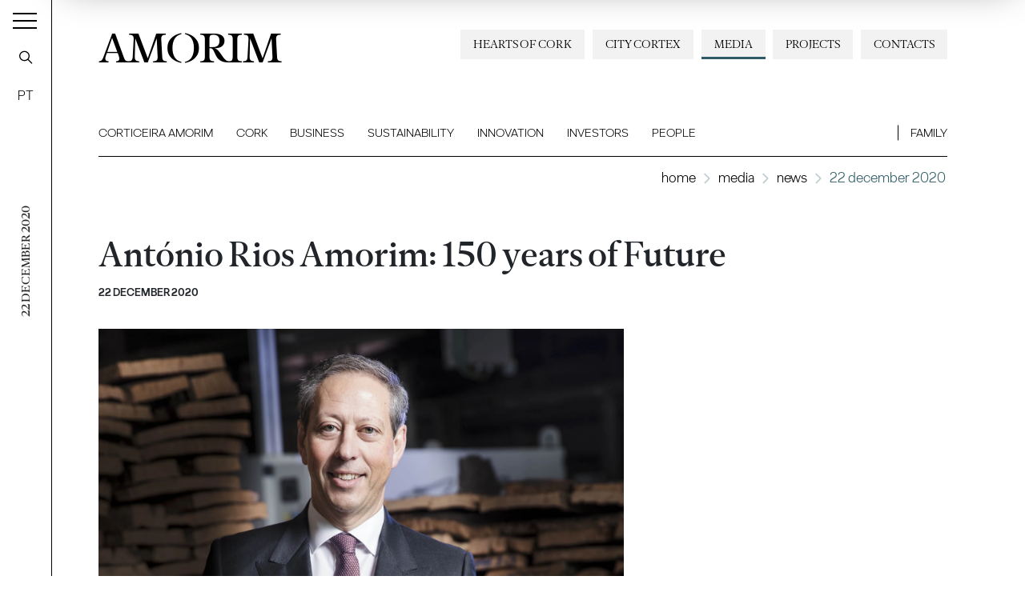

--- FILE ---
content_type: text/html; charset=utf-8
request_url: https://www.amorim.com/en/media/news/antonio-rios-amorim-150-years-of-future/2289/
body_size: 12660
content:
<!DOCTYPE html>
<html xmlns="http://www.w3.org/1999/xhtml" xmlns:og="http://opengraphprotocol.org/schema/" xmlns:fb="http://www.facebook.com/2008/fbml" version="XHTML+RDFa 1.0" xml:lang="en" isolang="en-US" lang="en">
<head>
    <meta http-equiv="Content-Type" content="text/html; charset=utf-8" lang="en-US">
<title>António Rios Amorim: 150 years of Future - News Detail - Media - News - Corticeira Amorim, world’s biggest cork processing group</title>
<meta http-equiv="title" content="António Rios Amorim: 150 years of Future - News Detail - Media - News - Corticeira Amorim, world’s biggest cork processing group">
<meta name="description" content="150 years after its foundation, Corticeira Amorim is renewing its commitment to an entrepreneurial vision that spans generations, guided by the mission of adding value to cork, within a framework of...">
<meta name="keywords" content="António Rios Amorim: 150 years of Future, News Detail, Media, News">
<meta name="copyright" content="Copyright 2021 - 2026 © Corticeira Amorim. Created by Softway">
<meta name="language" content="en">
<meta name="F_TSTP" content="1768720804">
<meta name="F_CRC" content="0c1c62d8d9e3ea9fdd4138512ea71cfe">
<meta name="viewport" content="width=device-width, initial-scale=1.0, maximum-scale=5">
<meta name="format-detection" content="telephone=no">
<meta http-equiv="X-UA-Compatible" content="IE=edge">
<meta name="theme-color" content="#ffffff">
<meta property="og:title" content="António Rios Amorim: 150 years of Future - News Detail - Media - News - Corticeira Amorim, world’s biggest cork processing group">
<meta property="og:site_name" content="Corticeira Amorim, world’s biggest cork processing group">
<meta property="og:image" content="https://www.amorim.com/xms/img/1200x630/a098a/emM9VCZxPTkwJmY9anBnJmZsdHJbXT0/L08zbS8tME0zWnJTbS9Eei9Wc3ZTLU1aL2dqN01LTVptLzR5NHkvdy1NN2puTVpNbS9odi5scHZzaEo3akpNamxNam1oM2puTTN0enRka3I.jpg">
<meta property="og:image:width" content="1200">
<meta property="og:image:height" content="630">
<meta property="og:url" content="https://www.amorim.com/en/media/news/antonio-rios-amorim-150-years-of-future/2289/">
<meta property="og:type" content="website">
<meta property="og:description" content="150 years after its foundation, Corticeira Amorim is renewing its commitment to an entrepreneurial vision that spans generations, guided by the mission of adding value to cork, within a framework of...">
<link rel="apple-touch-icon" sizes="120x120" href="/apple-touch-icon.png?v=2">
<link rel="icon" type="image/png" href="/favicon-32x32.png?v=2" sizes="32x32">
<link rel="icon" type="image/png" href="/favicon-16x16.png?v=2" sizes="16x16">
<link rel="manifest" href="/site.webmanifest?v=2">
<link rel="mask-icon" href="/safari-pinned-tab.svg?v=2" color="#0065c2">
<meta name="msapplication-TileColor" content="#0065c2">
<link rel="shortcut icon" type="image/x-icon" href="/favicon.ico?v=2">
<link rel="image_src" href="https://www.amorim.com/xms/img/1200x630/a098a/emM9VCZxPTkwJmY9anBnJmZsdHJbXT0/L08zbS8tME0zWnJTbS9Eei9Wc3ZTLU1aL2dqN01LTVptLzR5NHkvdy1NN2puTVpNbS9odi5scHZzaEo3akpNamxNam1oM2puTTN0enRka3I.jpg">
<link rel="canonical" href="https://www.amorim.com/en/media/news/antonio-rios-amorim-150-years-of-future/2289/">

<!-- styles -->
<link rel="stylesheet" href="/assets/css/app.css?id=b5768820f921436ff507"/>

<!-- Fonts -->

<!-- Google Tag Manager Head -->
<!-- Google Tag Manager -->
<script>(function(w,d,s,l,i){w[l]=w[l]||[];w[l].push({'gtm.start':
            new Date().getTime(),event:'gtm.js'});var f=d.getElementsByTagName(s)[0],
        j=d.createElement(s),dl=l!='dataLayer'?'&l='+l:'';j.async=true;j.src=
        'https://www.googletagmanager.com/gtm.js?id='+i+dl;f.parentNode.insertBefore(j,f);
    })(window,document,'script','dataLayer','GTM-M9MW9K5');</script>
<!-- End Google Tag Manager -->

<meta name="google-site-verification" content="FJdyn8mI8-w9bbZOMykvLZbTnrxkz2xCZzYS9OQyotM" /></head>

<body class="position-relative navbar-dark gallery-new">

<!-- Google Tag Manager (noscript) -->
<noscript><iframe src="https://www.googletagmanager.com/ns.html?id=GTM-M9MW9K5"
                  height="0" width="0" style="display:none;visibility:hidden"></iframe></noscript>
<!-- End Google Tag Manager (noscript) -->


<div id="fw-main" class="">

    
    <div class="content-container">
                <div class="hamburger-curtain" data-hamburger-menu-curtain></div>
<div class="hamburger-menu hamburger-nav" data-hamburger-menu>

    <div class="logo-container">
        <div class="row h-100 align-items-center">
            <div class="col">
                <div class="brand-container">
                    <a href="/en/" class="navbar-brand">Amorim</a>
                </div>
            </div>
            <div class="col-auto ml-auto">
                <div class="search-container">
                    <a href="javascript:void(0);" class="btn-open-search" data-search ><i class="icon icon-search"></i></a>
                </div>
            </div>
        </div>
    </div>

    <nav class="hamburger-navigation">
        <!--BEGIN GLOBAL HAMBURGER MENU NAVIGATION-->
        <ul>
            <li class="ham-item ">
                <a class="ham-link " href="javascript:void(0);"><span>Corticeira Amorim</span><i class="icon icon-angle-right"></i></a>
                <div class="nav-wrapper">
                    <div class="nav-header">
                        <a href="javascript:void(0);" class="nav-back d-block d-xl-none">
                            <i class="icon icon-angle-left d-block d-xl-none"></i><h3 class="font-weight-bold mb-0 nav-header-title">Corticeira Amorim</h3>
                        </a>
                        <h3 class="font-weight-bold mb-0 nav-header-title d-none d-xl-block" style="padding-left: 4rem">Corticeira Amorim</h3>
                    </div>
                    <div class="items">
                        <ul>
                            <li><a  href="/en/corticeira-amorim/overview/"><span>Overview</span></a></li>
                            <li><a  href="/en/corticeira-amorim/chairmans-message/"><span>Chairman's Message</span></a></li>
                            <li><a  href="/en/corticeira-amorim/about-us/"><span>About Us</span></a></li>
                            <li><a  href="/en/corticeira-amorim/challenges/"><span>Challenges</span></a></li>
                            <li><a  href="/en/corticeira-amorim/mission-vision-and-values/"><span>Mission, Vision and Values</span></a></li>
                            <li><a  href="/en/corticeira-amorim/worldwide-presence/"><span>Worldwide Presence</span></a></li>
                            <li><a  href="/en/corticeira-amorim/corporate-milestones/"><span>Corporate Milestones</span></a></li>
                            <li><a  href="/en/corticeira-amorim/americo-amorim/"><span>Américo Amorim</span></a></li>
                            <li><a  href="/en/corticeira-amorim/150-years/"><span>150 Years</span></a></li>
                        </ul>
                    </div>
                </div>
            </li>

            <li class="ham-item ">
                <a class="ham-link " href="javascript:void(0);"><span>Cork</span><i class="icon icon-angle-right"></i></a>
                <div class="nav-wrapper">
                    <div class="nav-header">
                        <a href="javascript:void(0);" class="nav-back d-block d-xl-none">
                            <i class="icon icon-angle-left d-block d-xl-none"></i><h3 class="font-weight-bold mb-0 nav-header-title">Cork</h3>
                        </a>
                        <h3 class="font-weight-bold mb-0 nav-header-title d-none d-xl-block" style="padding-left: 4rem">Cork</h3>
                    </div>
                    <div class="items">
                        <ul>
                            <li><a  href="/en/cork/overview/"><span>Overview</span></a></li>
                            <li><a  href="/en/cork/what-is-it/"><span>What is it</span></a></li>
                            <li><a  href="/en/cork/key-characteristics/"><span>Key Characteristics</span></a></li>
                            <li><a  href="/en/cork/history/"><span>History</span></a></li>
                            <li><a  href="/en/cork/cork-oak-forest/"><span>Cork Oak Forest</span></a></li>
                            <li><a  href="/en/cork/applications/"><span>Applications</span></a></li>
                            <li><a  href="/en/cork/timeline/"><span>Timeline</span></a></li>
                            <li><a  href="/en/cork/curiosities/"><span>Curiosities</span></a></li>
                        </ul>
                    </div>
                </div>
            </li>

            <li class="ham-item ">
                <a class="ham-link  " href="javascript:void(0);"><span>Business</span><i class="icon icon-angle-right"></i></a>
                <div class="nav-wrapper">
                    <div class="nav-header">
                        <a href="javascript:void(0);" class="nav-back d-block d-xl-none">
                            <i class="icon icon-angle-left d-block d-xl-none"></i><h3 class="font-weight-bold mb-0 nav-header-title">Business</h3>
                        </a>
                        <h3 class="font-weight-bold mb-0 nav-header-title d-none d-xl-block" style="padding-left: 4rem">Business</h3>
                    </div>
                    <div class="items">
                        <ul>
                            <li><a  href="/en/business/overview/"><span>Overview</a></span></li>
                            <li class="ham-subitem has-children ">
                                <a href="javascript:void(0);" class="ham-sublink "><span>Business Units</span><i class="icon icon-angle-right"></i></a>
                                <div class="nav-wrapper">
                                    <div class="nav-header">
                                        <a href="javascript:void(0);" class="nav-subback">
                                            <i class="icon icon-angle-left d-block d-xl-none"></i><h3 class="font-weight-bold mb-0 nav-header-title">Business Units</h3>
                                        </a>
                                    </div>
                                    <div class="items">
                                        <ul>
											<li><a href="/en/business/business-units/amorim-florestal/746/" ><span>Amorim Florestal</span></a></li><li><a href="/en/business/business-units/amorim-cork/35/" ><span>Amorim Cork</span></a></li><li><a href="/en/business/business-units/amorim-cork-solutions/5180/" ><span>Amorim Cork Solutions</span></a></li>                                        </ul>
                                    </div>
                                </div>
                            </li>
                            <li class="ham-subitem has-children ">
                                <a href="javascript:void(0);" class="ham-sublink "><span>Cork Applications</span><i class="icon icon-angle-right"></i></a>
                                <div class="nav-wrapper">
                                    <div class="nav-header">
                                        <a href="javascript:void(0);" class="nav-subback">
                                            <i class="icon icon-angle-left d-block d-xl-none"></i><h3 class="font-weight-bold mb-0 nav-header-title">Cork Applications</h3>
                                        </a>
                                    </div>
                                    <div class="items">
                                        <ul>
											<li><a href="/en/business/cork-aplications/still-and-sparkling-wines-and-spirits/36/" ><span>Still and Sparkling Wines and Spirits</span></a></li><li><a href="/en/business/cork-aplications/architecture-and-design/38/" ><span>Architecture and Design</span></a></li><li><a href="/en/business/cork-aplications/construction-and-infrastructure/37/" ><span>Construction and Infrastructure</span></a></li><li><a href="/en/business/cork-aplications/mobility/40/" ><span>Mobility</span></a></li><li><a href="/en/business/cork-aplications/energy/4205/" ><span>Energy</span></a></li><li><a href="/en/business/cork-aplications/aerospace/39/" ><span>Aerospace</span></a></li><li><a href="/en/business/cork-aplications/sports/41/" ><span>Sports</span></a></li><li><a href="/en/business/cork-aplications/other/42/" ><span>Other</span></a></li>                                        </ul>
                                    </div>
                                </div>
                            </li>
                            <li><a  href="/en/business/city-cortex/"><span>City Cortex</a></span></li>
                        </ul>
                    </div>
                </div>
            </li>

            <li class="ham-item ">
                <a class="ham-link  " href="javascript:void(0);"><span>Sustainability</span><i class="icon icon-angle-right"></i></a>
                <div class="nav-wrapper">
                    <div class="nav-header">
                        <a href="javascript:void(0);" class="nav-back d-block d-xl-none">
                            <i class="icon icon-angle-left d-block d-xl-none"></i><h3 class="font-weight-bold mb-0 nav-header-title">Sustainability</h3>
                        </a>
                        <h3 class="font-weight-bold mb-0 nav-header-title d-none d-xl-block" style="padding-left: 4rem">Sustainability</h3>
                    </div>
                    <div class="items">
                        <ul>
                            <li><a  href="/en/sustainability/overview/"><span>Overview</span></a></li>
                            <li><a  href="/en/sustainability/hearts-of-cork/"><span>Hearts of Cork</span></a></li>
                            <li class="ham-subitem has-children ">
                                <a href="javascript:void(0);" class="ham-sublink "><span>Environmental</span><i class="icon icon-angle-right"></i></a>
                                <div class="nav-wrapper">
                                    <div class="nav-header">
                                        <a href="javascript:void(0);" class="nav-subback">
                                            <i class="icon icon-angle-left d-block d-xl-none"></i><h3 class="font-weight-bold mb-0 nav-header-title">Environmental</h3>
                                        </a>
                                    </div>
                                    <div class="items">
                                        <ul>
											<li><a href="/en/sustainability/environmental/" ><span>Environmental</span></a></li><li><a href="/en/sustainability/environmental/biodiversity-and-ecosystems/4302/" ><span>Biodiversity and ecosystems</span></a></li><li><a href="/en/sustainability/environmental/climate-change/4334/" ><span>Climate change</span></a></li><li><a href="/en/sustainability/environmental/circular-economy/4335/" ><span>Circular Economy</span></a></li><li><a href="/en/sustainability/environmental/customers-and-end-consumers/4336/" ><span>Customers and end-consumers</span></a></li><li><a href="/en/sustainability/environmental/recycling/4301/" ><span>Recycling</span></a></li><li><a href="/en/sustainability/environmental/recycle-stoppers/" ><span>Recycle Stoppers</span></a></li>                                        </ul>
                                    </div>
                                </div>
                            </li>
                            <li class="ham-subitem has-children ">
                                <a href="javascript:void(0);" class="ham-sublink "><span>Social</span><i class="icon icon-angle-right"></i></a>
                                <div class="nav-wrapper">
                                    <div class="nav-header">
                                        <a href="javascript:void(0);" class="nav-subback">
                                            <i class="icon icon-angle-left d-block d-xl-none"></i><h3 class="font-weight-bold mb-0 nav-header-title">Social</h3>
                                        </a>
                                    </div>
                                    <div class="items">
                                        <ul>
											<li><a href="/en/sustainability/social/" ><span>Social</span></a></li><li><a href="/en/sustainability/social/workers/4309/" ><span>Workers</span></a></li><li><a href="/en/sustainability/social/community-society/4308/" ><span>Community / Society</span></a></li>                                        </ul>
                                    </div>
                                </div>
                            </li>
                            <li class="ham-subitem has-children ">
                                <a href="javascript:void(0);" class="ham-sublink "><span>Governance</span><i class="icon icon-angle-right"></i></a>
                                <div class="nav-wrapper">
                                    <div class="nav-header">
                                        <a href="javascript:void(0);" class="nav-subback">
                                            <i class="icon icon-angle-left d-block d-xl-none"></i><h3 class="font-weight-bold mb-0 nav-header-title">Governance</h3>
                                        </a>
                                    </div>
                                    <div class="items">
                                        <ul>
											<li><a href="/en/sustainability/governance/" ><span>Overview</span></a></li><li><a href="/en/sustainability/governance/strategy-and-management/" ><span>Strategy and Management</span></a></li><li><a href="/en/sustainability/governance/voluntary-commitments/" ><span>Voluntary Commitments</span></a></li><li><a href="/en/sustainability/governance/policies-and-management-systems/" ><span>Policies and Management Systems</span></a></li><li><a href="/en/sustainability/governance/stakeholders/" ><span>Stakeholders</span></a></li><li><a href="/en/sustainability/governance/value-chain/" ><span>Value Chain</span></a></li><li><a href="/en/sustainability/whistleblowing-channel/" ><span>Whistleblowing Channel</span></a></li>                                        </ul>
                                    </div>
                                </div>
                            </li>
                            <li><a  href="/en/sustainability/studies/"><span>Studies</span></a></li>
                            <li><a  href="/en/sustainability/reports/"><span>Reports</span></a></li>
                            <li><a  href="/en/sustainability/publications/"><span>Publications</span></a></li>
                        </ul>
                    </div>
                </div>
            </li>

            <li class="ham-item ">
                <a class="ham-link " href="javascript:void(0);"><span>Innovation</span><i class="icon icon-angle-right"></i></a>
                <div class="nav-wrapper">
                    <div class="nav-header">
                        <a href="javascript:void(0);" class="nav-back d-block d-xl-none">
                            <i class="icon icon-angle-left d-block d-xl-none"></i><h3 class="font-weight-bold mb-0 nav-header-title">Innovation</h3>
                        </a>
                        <h3 class="font-weight-bold mb-0 nav-header-title d-none d-xl-block" style="padding-left: 4rem">Innovation</h3>
                    </div>
                    <div class="items">
                        <ul>
                            <li><a  href="/en/innovation/overview/"><span>Overview</span></a></li>
                            <li class="ham-subitem has-children ">
                                <a href="javascript:void(0);" class="ham-sublink "><span>R&D and Inovation</span><i class="icon icon-angle-right"></i></a>
                                <div class="nav-wrapper">
                                    <div class="nav-header">
                                        <a href="javascript:void(0);" class="nav-subback">
                                            <i class="icon icon-angle-left d-block d-xl-none"></i><h3 class="font-weight-bold mb-0 nav-header-title">R&D and Inovation</h3>
                                        </a>
                                    </div>
                                    <div class="items">
                                        <ul>
											<li><a href="/en/innovation/rd-and-inovation/" ><span>Overview</span></a></li><li><a href="/en/innovation/rd-and-inovation/innovation-in-the-florest/4084/" ><span>Innovation in the Florest</span></a></li><li><a href="/en/innovation/rd-and-inovation/innovating-cork-stoppers/4199/" ><span>Innovating Cork Stoppers</span></a></li><li><a href="/en/innovation/rd-and-inovation/innovation-in-coatings/4200/" ><span>Innovation in coatings</span></a></li><li><a href="/en/innovation/rd-and-inovation/innovation-on-cork-composite-solutions/4201/" ><span>Innovation on Cork Composite Solutions</span></a></li><li><a href="/en/innovation/rd-and-inovation/innovating-cork-insulation/4202/" ><span>Innovating Cork Insulation</span></a></li>                                        </ul>
                                    </div>
                                </div>
                            </li>
                            <li><a  href="/en/innovation/amorim-cork-ventures/"><span>Amorim Cork Ventures</span></a></li>
                        </ul>
                    </div>
                </div>
            </li>

            <li class="ham-item " >
                <a class="ham-link " href="javascript:void(0);"><span>Investors</span><i class="icon icon-angle-right"></i></a>
                <div class="nav-wrapper">
                    <div class="nav-header">
                        <a href="javascript:void(0);" class="nav-back d-block d-xl-none">
                            <i class="icon icon-angle-left d-block d-xl-none"></i><h3 class="font-weight-bold mb-0 nav-header-title">Investors</h3>
                        </a>
                        <h3 class="font-weight-bold mb-0 nav-header-title d-none d-xl-block" style="padding-left: 4rem">Investors</h3>
                    </div>
                    <div class="items">
                        <ul>
                            <li><a  href="/en/investors/overview/"><span>Overview</span></a></li>
                            <li><a  href="/en/investors/factsheet/"><span>Factsheet</span></a></li>
                            <li class="ham-subitem has-children ">
                                <a href="javascript:void(0);" class="ham-sublink "><span>Corticeira Amorim Share</span><i class="icon icon-angle-right"></i></a>
                                <div class="nav-wrapper">
                                    <div class="nav-header">
                                        <a href="javascript:void(0);" class="nav-subback">
                                            <i class="icon icon-angle-left d-block d-xl-none"></i><h3 class="font-weight-bold mb-0 nav-header-title">Corticeira Amorim Share</h3>
                                        </a>
                                    </div>
                                    <div class="items">
                                        <ul>
											<li><a href="/en/investors/corticeira-amorim-share/market-performance/" ><span>Market Performance</span></a></li><li><a href="/en/investors/corticeira-amorim-share/shareholder-stucture/" ><span>Shareholder Stucture</span></a></li><li><a href="/en/investors/corticeira-amorim-share/dividends/" ><span>Dividends</span></a></li>                                        </ul>
                                    </div>
                                </div>
                            </li>
                            <li class="ham-subitem has-children ">
                                <a href="javascript:void(0);" class="ham-sublink "><span>Corporate Governance</span><i class="icon icon-angle-right"></i></a>
                                <div class="nav-wrapper">
                                    <div class="nav-header">
                                        <a href="javascript:void(0);" class="nav-subback">
                                            <i class="icon icon-angle-left d-block d-xl-none"></i><h3 class="font-weight-bold mb-0 nav-header-title">Corporate Governance</h3>
                                        </a>
                                    </div>
                                    <div class="items">
                                        <ul>
											<li><a href="/en/investors/corporate-governance/governance-model/" ><span>Governance Model</span></a></li><li><a href="/en/investors/corporate-governance/board-members/" ><span>Board Members</span></a></li><li><a href="/en/investors/corporate-governance/corporate-regulation-and-policies/" ><span>Corporate Regulation and Policies</span></a></li><li><a href="/en/investors/corporate-governance/ethics-and-compliance/" ><span>Ethics & Compliance</span></a></li><li><a href="/en/investors/corporate-governance/sustainability/" ><span>Sustainability</span></a></li><li><a href="/en/investors/corporate-governance/corporate-governance-report/" ><span>Corporate Governance Report</span></a></li>                                        </ul>
                                    </div>
                                </div>
                            </li>
                            <li><a  href="/en/investors/general-meeting/"><span>General Meeting</span></a></li>
                            <li class="ham-subitem has-children ">
                                <a href="javascript:void(0);" class="ham-sublink "><span>Financial Information</span><i class="icon icon-angle-right"></i></a>
                                <div class="nav-wrapper">
                                    <div class="nav-header">
                                        <a href="javascript:void(0);" class="nav-subback">
                                            <i class="icon icon-angle-left d-block d-xl-none"></i><h3 class="font-weight-bold mb-0 nav-header-title">Financial Information</h3>
                                        </a>
                                    </div>
                                    <div class="items">
                                        <ul>
                                            <li class="" ><a href="/en/investors/financial-information/annual-report/">Annual Report</a></li>
                                            <li class="" ><a href="/en/investors/financial-information/other-financial-reports/">Other Financial Reports</a></li>
                                        </ul>
                                    </div>
                                </div>
                            </li>
                            <li><a  href="/en/investors/market-information/"><span>Market Information</span></a></li>
                            <li><a   href="/en/investors/financial-calendar/"><span>Financial Calendar</span></a></li>
                            <li><a  href="/en/investors/investor-kit/"><span>Investor Kit</span></a></li>
                            <li><a  href="/en/investors/investor-relations/"><span>Investor Relations<span></a></li>
                        </ul>
                    </div>
                </div>
            </li>

            <li class="ham-item ">
                <a class="ham-link " href="javascript:void(0);"><span>People</span><i class="icon icon-angle-right"></i></a>
                <div class="nav-wrapper">
                    <div class="nav-header">
                        <a href="javascript:void(0);" class="nav-back d-block d-xl-none">
                            <i class="icon icon-angle-left d-block d-xl-none"></i><h3 class="font-weight-bold mb-0 nav-header-title">People</h3>
                        </a>
                        <h3 class="font-weight-bold mb-0 nav-header-title d-none d-xl-block" style="padding-left: 4rem">People</h3>
                    </div>
                    <div class="items">
                        <ul>
                            <li><a  href="/en/people/overview/"><span>Overview</span></a></li>
                            <li><a  href="/en/people/about-us/"><span>About Us</span></a></li>
                            <li><a  href="/en/people/where-we-operate/"><span>Where We Operate</span></a></li>
                            <li><a  href="/en/people/our-team/"><span>Our Team</span></a></li>
                            <li><a  href="/en/people/opportunities/"><span>Opportunities</span></a></li>
                            <li><a  href="/en/people/apply-here/"><span>Apply here</span></a></li>
                        </ul>
                    </div>
                </div>
            </li>

            <li class="ham-item ">
                <a class="ham-link " href="javascript:void(0);"><span>Family</span><i class="icon icon-angle-right"></i></a>
                <div class="nav-wrapper">
                    <div class="nav-header">
                        <a href="javascript:void(0);" class="nav-back d-block d-xl-none">
                            <i class="icon icon-angle-left d-block d-xl-none"></i><h3 class="font-weight-bold mb-0 nav-header-title">Family</h3>
                        </a>
                        <h3 class="font-weight-bold mb-0 nav-header-title d-none d-xl-block" style="padding-left: 4rem">Family</h3>
                    </div>
                    <div class="items">
                        <ul>
                            <li><a  href="/en/family/amorim-group/"><span>Amorim Group</span></a></li>
                            <li><a  href="/en/family/corporate-milestones/"><span>Corporate Milestones</span></a></li>
                            <li><a  href="/en/family/wine/"><span>Wine</span></a></li>
                            <li><a  href="/en/family/em-memoria-de-americo-amorim/"><span>In memoriam of Américo Amorim</span></a></li>
                        </ul>
                    </div>
                </div>
            </li>

            <li class="ham-item ">
                <a class=" " href="/en/projects/"><span>Projects</span></a>
            </li>

            <li class="ham-item active">
                <a class="ham-link selected" href="javascript:void(0);"><span>Media</span><i class="icon icon-angle-right"></i></a>
                <div class="nav-wrapper">
                    <div class="nav-header">
                        <a href="javascript:void(0);" class="nav-back d-block d-xl-none">
                            <i class="icon icon-angle-left d-block d-xl-none"></i><h3 class="font-weight-bold mb-0 nav-header-title">Media</h3>
                        </a>
                        <h3 class="font-weight-bold mb-0 nav-header-title d-none d-xl-block" style="padding-left: 4rem">Media</h3>
                    </div>
                    <div class="items">
                        <ul>
                            <li><a  href="/en/media/overview/"><span>Overview</span></a></li>
                            <li><a class="active selected" href="/en/media/news/"><span>News</span></a></li>
                            <li><a  href="/en/media/amorim-news-magazine/"><span>Amorim News</span></a></li>
                            <li><a  href="/en/media/library/"><span>Library</span></a></li>
                            <li><a  href="/en/media/photo-gallery/"><span>Photo Gallery</span></a></li>
                            <li><a  href="/en/media/videos/"><span>Videos</span></a></li>
                        </ul>
                    </div>
                </div>
            </li>

            <li class="ham-item ">
                <a class=" " href="/en/contacts/"><span>Contacts</span></a>
            </li>
            <li class="ham-item ">
                <a class=" " href=""><span></span></a>
            </li>
            <li class="ham-item ">
                <a class=" " href=""><span></span></a>
            </li>
        </ul>
    </nav>
</div>
<div class="search-box" data-search-box>
    <div class="search-box-container">
        <form action="/en/search-results/">
            <div class="input-group">
                <input class="form-control form-control-lg" name="f_kw" data-input type="text" placeholder="Procurar...">
                <div class="input-group-append close" data-close>
                    <button type="button" class="btn-close btn-close-search"><i class="icon icon-times"></i></button>
                </div>
                <div class="input-group-append">
                    <button type="submit" class="btn-search"><i class="icon icon-search"></i></button>
                </div>
            </div>
        </form>
    </div>
</div>

<div class="toggle-container">
    <button class="navbar-toggler collapsed" data-control="menu-hamburger" data-toggler>
        <span></span>
        <span></span>
        <span></span>
    </button>
</div>

<nav class="navbar-left" data-control="navbar-left">
    <div class="navbar-left-container">
        <div class="page-vertical-title" data-vertical-title>
							22 December 2020			        </div>
        <a href="javascript:void(0);" class="navbar-search btn-open-search" data-search-nav-left data-search><i class="icon icon-search"></i></a>

		            <a href="/pt/media/noticias/antonio-rios-amorim-150-anos-de-futuro/2289/" class="navbar-lang" data-lang>PT</a>
		    </div>
</nav>

<header data-control="menu-top">
    <div class="navbar-top-bg"></div>
    <div class="header-line"></div>
    <nav class="navbar">

        <div class="flex-column w-100">

            <a class="navbar-brand" href="/en/">AMORIM</a>

            <ul class="navbar-nav secondary-navbar d-none d-lg-flex ml-auto">
                <li class="nav-item "><a class="nav-link" href="/en/contacts/">Contacts</a></li>
                <li class="nav-item "><a class="nav-link" href="/en/projects/">Projects</a></li>
                <li class="nav-item dropdown active" data-control="dropdown-hover">
                    <a class="nav-link" href="/en/media/" id="dropdownMedia">Media</a>
                    <div class="dropdown-menu" aria-labelledby="dropdownMedia">
                        <a href="/en/media/overview/" class="dropdown-item "><span>Overview</span></a>
                        <a href="/en/media/news/" class="dropdown-item active"><span>News</span></a>
                        <a href="/en/media/videos/" class="dropdown-item "><span>Videos</span></a>
                        <a href="/en/media/photo-gallery/" class="dropdown-item "><span>Photo Gallery</span></a>
                        <a href="/en/media/amorim-news-magazine/" class="dropdown-item "><span>Amorim News</span></a>
                        <a href="/en/media/library/" class="dropdown-item "><span>Library</span></a>
                    </div>
                </li>
                <li class="nav-item "><a class="nav-link" href="/en/business/city-cortex/" style="white-space: nowrap">City Cortex</a></li>
                <li class="nav-item "><a class="nav-link" href="/en/sustainability/hearts-of-cork/" style="white-space: nowrap">Hearts of Cork</a></li>
            </ul>

            <ul class="navbar-nav main-navbar">
                <li class="nav-item  dropdown dropdown-mainmenu position-static">
                    <a class="nav-link" href="/en/corticeira-amorim/">Corticeira Amorim</a>
                    <ul class="dropdown-menu">
                        <li class="dropdown-item">
                            <div class="container-fluid">
                                <div class="row no-gutters">
                                    <div class="col-auto">
                                        <div class="dropdown-block no-border">
                                            <ul class="dropdown-submenu mr-4">
                                                <li><a  href="/en/corticeira-amorim/overview/">Overview</a></li>
                                                <li><a  href="/en/corticeira-amorim/chairmans-message/">Chairman's Message</a></li>
                                                <li><a  href="/en/corticeira-amorim/about-us/">About Us</a></li>
                                                <li><a  href="/en/corticeira-amorim/challenges/">Challenges</a></li>
                                                <li><a  href="/en/corticeira-amorim/mission-vision-and-values/">Mission, Vision and Values</a></li>
                                            </ul>
                                        </div>
                                    </div>
                                    <div class="col-auto">
                                        <div class="dropdown-block">
                                            <ul class="dropdown-submenu mr-4">
                                                <li><a  href="/en/corticeira-amorim/worldwide-presence/">Worldwide Presence</a></li>
                                                <li><a  href="/en/corticeira-amorim/corporate-milestones/">Corporate Milestones</a></li>
                                                <li><a  href="/en/corticeira-amorim/americo-amorim/">Américo Amorim</a></li>
                                                <li><a  href="/en/corticeira-amorim/150-years/">150 Years</a></li>
                                            </ul>
                                        </div>
                                    </div>
                                    <div class="col d-none d-lg-block">
										                                            <div class="dropdown-block dropdown-photo no-border p-0 ml-auto text-right">
												<a href="https://www.amorim.com/en/corticeira-amorim/150-years/" target="_self" class="card card-absolute-dropdown white-type hover-link-white">
            <div class="card-photo bg-photo h-100">
                <div class="link-icon"></div>
                <div class="zoom" style="background-image: url('https://www.amorim.com/xms/img/800x/af82a/cT05MCZmPXdlYnAmZmx0cltdPXVzbQ/L08zbS8tME0zWnJTbS9Eei95eXM0eTR5c1daSi96VnlzWkpqbS9aM2puTTNzelZ5WkpqbXN6dHp0ZGty.webp');"></div>
            </div>
            <div class="card-body">
                <small class="text-uppercase"></small>
                <div class="font-serif font-weight-bold h3 mb-2"></div>
            </div>
        </a>
                                                </div>
										                                    </div>
                                </div>
                            </div>
                        </li>
                    </ul>
                </li>
                <li class="nav-item  dropdown dropdown-mainmenu position-static">
                    <a class="nav-link" href="/en/cork/">Cork</a>
                    <ul class="dropdown-menu">
                        <li class="dropdown-item">
                            <div class="container-fluid">
                                <div class="row no-gutters">
                                    <div class="col-auto">
                                        <div class="dropdown-block no-border">
                                            <ul class="dropdown-submenu mr-4">
                                                <li><a  href="/en/cork/overview/">Overview</a></li>
                                                <li><a  href="/en/cork/what-is-it/">What is it</a></li>
                                                <li><a  href="/en/cork/key-characteristics/">Key Characteristics</a></li>
                                                <li><a  href="/en/cork/history/">History</a></li>
                                            </ul>
                                        </div>
                                    </div>
                                    <div class="col-auto">
                                        <div class="dropdown-block">
                                            <ul class="dropdown-submenu mr-4">
                                                <li><a  href="/en/cork/cork-oak-forest/">Cork Oak Forest</a></li>
                                                <li><a  href="/en/cork/applications/">Applications</a></li>
                                                <li><a  href="/en/cork/timeline/">Timeline</a></li>
                                                <li><a  href="/en/cork/curiosities/">Curiosities</a></li>
                                            </ul>
                                        </div>
                                    </div>
                                    <div class="col d-none d-lg-block">
                                        <div class="dropdown-block dropdown-photo no-border p-0 ml-auto">

											                                                <div class="dropdown-block dropdown-photo no-border p-0 ml-auto text-right">
													<a href="https://www.amorim.com/en/cork/key-characteristics/" target="_self" class="card card-absolute-dropdown white-type hover-link-white">
        <div class="card-photo bg-photo h-100">
            <div class="link-icon"></div>
            <div class="zoom" style="background-image: url('https://www.amorim.com/xms/img/800x/30ed3/cT05MCZmPXdlYnAmZmx0cltdPXVzbQ/L08zbS8tME0zWnJTbS9Eei95eXM0eTR5c1daSi96VnlzWkpqbS9tdW03U0o3WjBNRk0tWi1TdHp0ZGty.webp');"></div>
        </div>
        <div class="card-body">
            <small class="text-uppercase">Characteristics</small>
            <div class="font-serif font-weight-bold h3 mb-2">Natural, Versatile, Sustainable</div>
        </div>
    </a>
                                                </div>
											
                                        </div>
                                    </div>
                                </div>
                            </div>
                        </li>
                    </ul>
                </li>
                <li class="nav-item  dropdown dropdown-mainmenu position-static">
                    <a class="nav-link" href="/en/business/">Business</a>
                    <ul class="dropdown-menu">
                        <li class="dropdown-item">
                            <div class="container-fluid">
                                <div class="row no-gutters">
                                    <div class="col-auto">
                                        <div class="dropdown-block no-border">
                                            <ul class="dropdown-submenu">
                                                <li><a  href="/en/business/overview/">Overview</a></li>
                                                <li>
                                                    <div class=" selected" >Business Units</div>
                                                    <ul>
														                                                            <li  ><a href="/en/business/business-units/amorim-florestal/746/">Amorim Florestal</a></li>
														                                                            <li  ><a href="/en/business/business-units/amorim-cork/35/">Amorim Cork</a></li>
														                                                            <li  ><a href="/en/business/business-units/amorim-cork-solutions/5180/">Amorim Cork Solutions</a></li>
														                                                    </ul>
                                                </li>
                                            </ul>
                                        </div>
                                    </div>
                                    <div class="col-auto">
                                        <div class="dropdown-block">
                                            <ul class="dropdown-submenu">
                                                <li>
                                                    <div class=" selected">Cork Applications</div>
                                                    <ul>
														                                                            <li  ><a href="/en/business/cork-aplications/still-and-sparkling-wines-and-spirits/36/">Still and Sparkling Wines and Spirits</a></li>
														                                                            <li  ><a href="/en/business/cork-aplications/architecture-and-design/38/">Architecture and Design</a></li>
														                                                            <li  ><a href="/en/business/cork-aplications/construction-and-infrastructure/37/">Construction and Infrastructure</a></li>
														                                                            <li  ><a href="/en/business/cork-aplications/mobility/40/">Mobility</a></li>
														                                                            <li  ><a href="/en/business/cork-aplications/energy/4205/">Energy</a></li>
														                                                            <li  ><a href="/en/business/cork-aplications/aerospace/39/">Aerospace</a></li>
														                                                            <li  ><a href="/en/business/cork-aplications/sports/41/">Sports</a></li>
														                                                            <li  ><a href="/en/business/cork-aplications/other/42/">Other</a></li>
														                                                    </ul>
                                                </li>
                                            </ul>
                                        </div>
                                    </div>
                                    <div class="col">
                                        <div class="dropdown-block">
                                            <ul class="dropdown-submenu">
                                                <li><a  href="/en/business/city-cortex/">City Cortex</a></li>
                                            </ul>
                                        </div>
                                    </div>
                                    <div class="col d-none d-lg-block">
										                                            <div class="dropdown-block dropdown-photo no-border p-0 ml-auto text-right">
												<a href="https://www.amorim.com/en/business/overview/" target="_self" class="card card-absolute-dropdown white-type hover-link-white">
        <div class="card-photo bg-photo h-100">
            <div class="link-icon"></div>
            <div class="zoom" style="background-image: url('https://www.amorim.com/xms/img/800x/5a66f/cT05MCZmPXdlYnAmZmx0cltdPXVzbQ/L08zbS8tME0zWnJTbS95NHMySk0tWi1TbXNnU3JqS01qL2xqRlJabXNoM2puTTNzVWpuOC9sakZSWnNnLWJTS1IvbXUzc3lRNDZ0enRka3I.webp');"></div>
        </div>
        <div class="card-body">
            <small class="text-uppercase">Corticeira Amorim</small>
            <div class="font-serif font-weight-bold h3 mb-2">World leader in cork industry</div>
        </div>
    </a>
                                            </div>
										                                    </div>
                                </div>
                            </div>
                        </li>
                    </ul>
                </li>
                <li class="nav-item  dropdown dropdown-mainmenu position-static">
                    <a class="nav-link" href="/en/sustainability/">Sustainability</a>
                    <ul class="dropdown-menu">
                        <li class="dropdown-item">
                            <div class="container-fluid">
                                <div class="row no-gutters">
                                    <div class="col-auto">
                                        <div class="dropdown-block no-border">
                                            <ul class="dropdown-submenu">
                                                <li><a  href="/en/sustainability/overview/">Overview</a></li>
                                                <li><a  href="/en/sustainability/hearts-of-cork/">Hearts of Cork</a></li>
                                                <li>
                                                    <a class=" selected" href="/en/sustainability/environmental/">Environmental</a>
                                                    <ul>
																																												                                                            <li  ><a href="/en/sustainability/environmental/biodiversity-and-ecosystems/4302/">Biodiversity and ecosystems</a></li>
																													                                                            <li  ><a href="/en/sustainability/environmental/climate-change/4334/">Climate change</a></li>
																													                                                            <li  ><a href="/en/sustainability/environmental/circular-economy/4335/">Circular Economy</a></li>
																													                                                            <li  ><a href="/en/sustainability/environmental/customers-and-end-consumers/4336/">Customers and end-consumers</a></li>
																													                                                            <li  ><a href="/en/sustainability/environmental/recycling/4301/">Recycling</a></li>
																													                                                            <li  ><a href="/en/sustainability/environmental/recycle-stoppers/">Recycle Stoppers</a></li>
														                                                    </ul>
                                                </li>
                                            </ul>
                                        </div>
                                    </div>
                                    <div class="col-auto">
                                        <div class="dropdown-block">
                                            <ul class="dropdown-submenu">
                                                <li>
                                                    <a class=" selected" href="/en/sustainability/social/">Social</a>
                                                    <ul>
																																												                                                            <li  ><a href="/en/sustainability/social/workers/4309/">Workers</a></li>
																													                                                            <li  ><a href="/en/sustainability/social/community-society/4308/">Community / Society</a></li>
														                                                    </ul>
                                                </li>
                                                <li>
                                                    <a class=" selected" href="/en/sustainability/governance/">Governance</a>
                                                    <ul>
																																												                                                            <li  ><a href="/en/sustainability/governance/strategy-and-management/">Strategy and Management</a></li>
																													                                                            <li  ><a href="/en/sustainability/governance/voluntary-commitments/">Voluntary Commitments</a></li>
																													                                                            <li  ><a href="/en/sustainability/governance/policies-and-management-systems/">Policies and Management Systems</a></li>
																													                                                            <li  ><a href="/en/sustainability/governance/stakeholders/">Stakeholders</a></li>
																													                                                            <li  ><a href="/en/sustainability/governance/value-chain/">Value Chain</a></li>
																													                                                            <li  ><a href="/en/sustainability/whistleblowing-channel/">Whistleblowing Channel</a></li>
														                                                    </ul>
                                                </li>
                                            </ul>
                                        </div>
                                    </div>
                                    <div class="col-auto">
                                        <div class="dropdown-block">
                                            <ul class="dropdown-submenu">
												                                                <li><a  href="/en/sustainability/studies/">Studies</a></li>
                                                <li><a  href="/en/sustainability/reports/">Reports</a></li>
                                                <li><a  href="/en/sustainability/publications/">Publications</a></li>
                                            </ul>
                                        </div>
                                    </div>
                                    <div class="col d-none d-xl-block">
										                                            <div class="dropdown-block dropdown-photo no-border p-0 ml-auto text-right">
												<a href="https://www.amorim.com/xms/files/Sustentabilidade/Sustainablebynature_2024web.pdf" target="_self" class="card card-absolute-dropdown white-type hover-link-white">
        <div class="card-photo bg-photo h-100">
            <div class="link-icon"></div>
            <div class="zoom" style="background-image: url('https://www.amorim.com/xms/img/800x/1b23b/cT05MCZmPXdlYnAmZmx0cltdPXVzbQ/L08zbS8tME0zWnJTbS96VnNhdW03U0o3WjBNRk0tWi1TLzBqajhGUzdtdW03U0o3WjBNRk0tWi1Tc1lTMFJqbk1Fako3WkZ0enRrSnI.webp');"></div>
        </div>
        <div class="card-body">
            <small class="text-uppercase">Booklet</small>
            <div class="font-serif font-weight-bold h3 mb-2">Sustainable by nature</div>
        </div>
    </a>
                                            </div>
										
                                    </div>
                                </div>
                            </div>
                        </li>
                    </ul>
                </li>
                <li class="nav-item  dropdown dropdown-mainmenu position-static">
                    <a class="nav-link" href="/en/innovation/">Innovation</a>
                    <ul class="dropdown-menu">
                        <li class="dropdown-item">
                            <div class="container-fluid">
                                <div class="row no-gutters">
                                    <div class="col-auto">
                                        <div class="dropdown-block no-border">
                                            <ul class="dropdown-submenu">
                                                <li><a  href="/en/innovation/overview/">Overview</a></li>
                                                <li>
                                                    <a class=" selected" href="/en/innovation/rd-and-inovation/">R&D and Inovation</a>
                                                    <ul>
																																												                                                            <li  ><a href="/en/innovation/rd-and-inovation/innovation-in-the-florest/4084/">Innovation in the Florest</a></li>
																													                                                            <li  ><a href="/en/innovation/rd-and-inovation/innovating-cork-stoppers/4199/">Innovating Cork Stoppers</a></li>
																													                                                            <li  ><a href="/en/innovation/rd-and-inovation/innovation-in-coatings/4200/">Innovation in coatings</a></li>
																													                                                            <li  ><a href="/en/innovation/rd-and-inovation/innovation-on-cork-composite-solutions/4201/">Innovation on Cork Composite Solutions</a></li>
																													                                                            <li  ><a href="/en/innovation/rd-and-inovation/innovating-cork-insulation/4202/">Innovating Cork Insulation</a></li>
														                                                    </ul>
                                                </li>
                                                <li><a  href="/en/innovation/amorim-cork-ventures/">Amorim Cork Ventures</a></li>
                                            </ul>
                                        </div>
                                    </div>
                                    <div class="col col-xl-7 ml-auto d-none d-lg-block">
										                                            <div class="dropdown-block dropdown-photo no-border p-0 ml-auto text-right">
												<a href="https://www.amorim.com/en/projects/naturity-and-xpur-the-worlds-greenest-and-most-innovative-and-efficient-anti-tca-technologies/4407/" target="_self" class="card card-absolute-dropdown white-type hover-link-white">
        <div class="card-photo bg-photo h-100">
            <div class="link-icon"></div>
            <div class="zoom" style="background-image: url('https://www.amorim.com/xms/img/800x/4926f/cT05MCZmPXdlYnAmZmx0cltdPXVzbQ/L08zbS8tME0zWnJTbS95NHMySk0tWi1TbXNnU3JqS01qL2xqRlJabXNoM2puTTNzVWpuOC9sakZSWnNiblo3WjNTSjdqc19rdW4vX2t1bnNBYVV4NXp5eXR6dGRrcg.webp');"></div>
        </div>
        <div class="card-body">
            <small class="text-uppercase">Naturity e Xp&uuml;r</small>
            <div class="font-serif font-weight-bold h3 mb-2">Reaching a New Level</div>
        </div>
    </a>
                                            </div>
										                                    </div>
                                </div>
                            </div>
                        </li>
                    </ul>
                </li>
                <li class="nav-item  dropdown dropdown-mainmenu position-static" >
                    <a class="nav-link" href="/en/investors/">Investors</a>
                    <ul class="dropdown-menu">
                        <li class="dropdown-item">
                            <div class="container-fluid">
                                <div class="row no-gutters">
                                    <div class="col-auto">
                                        <div class="dropdown-block no-border">
                                            <ul class="dropdown-submenu">
                                                <li><a  href="/en/investors/overview/">Overview</a></li>
                                                <li><a  href="/en/investors/factsheet/">Factsheet</a></li>
                                                <li>
                                                    <div class=" selected">Corticeira Amorim Share</div>
                                                    <ul>
														                                                            <li  ><a href="/en/investors/corticeira-amorim-share/market-performance/">Market Performance</a></li>
														                                                            <li  ><a href="/en/investors/corticeira-amorim-share/shareholder-stucture/">Shareholder Stucture</a></li>
														                                                            <li  ><a href="/en/investors/corticeira-amorim-share/dividends/">Dividends</a></li>
														                                                    </ul>
                                                </li>
                                            </ul>
                                        </div>
                                    </div>
                                    <div class="col-auto">
                                        <div class="dropdown-block">
                                            <ul class="dropdown-submenu">
                                                <li>
                                                    <div class=" selected">Corporate Governance</div>
                                                    <ul>
														                                                            <li  ><a href="/en/investors/corporate-governance/governance-model/">Governance Model</a></li>
														                                                            <li  ><a href="/en/investors/corporate-governance/board-members/">Board Members</a></li>
														                                                            <li  ><a href="/en/investors/corporate-governance/corporate-regulation-and-policies/">Corporate Regulation and Policies</a></li>
														                                                            <li  ><a href="/en/investors/corporate-governance/ethics-and-compliance/">Ethics & Compliance</a></li>
														                                                            <li  ><a href="/en/investors/corporate-governance/sustainability/">Sustainability</a></li>
														                                                            <li  ><a href="/en/investors/corporate-governance/corporate-governance-report/">Corporate Governance Report</a></li>
														                                                    </ul>
                                                </li>
                                                <li><a  href="/en/investors/general-meeting/">General Meeting</a></li>
                                            </ul>
                                        </div>
                                    </div>
                                    <div class="col-auto">
                                        <div class="dropdown-block">
                                            <ul class="dropdown-submenu">
                                                <li>
                                                    <div class=" selected">Financial Information</div>
                                                    <ul>
                                                        <li class="" ><a href="/en/investors/financial-information/annual-report/">Annual Report</a></li>
                                                        <li class="" ><a href="/en/investors/financial-information/other-financial-reports/">Other Financial Reports</a></li>
                                                    </ul>
                                                </li>
                                                <li><a  href="/en/investors/market-information/">Market Information</a></li>
                                                <li><a   href="/en/investors/financial-calendar/">Financial Calendar</a></li>
                                                <li><a  href="/en/investors/investor-kit/">Investor Kit</a></li>
                                                <li><a  href="/en/investors/investor-relations/">Investor Relations</a></li>
                                            </ul>
                                        </div>
                                    </div>
                                    <div class="col ml-auto d-none d-xl-block"></div>
                                </div>
                            </div>
                        </li>
                    </ul>
                </li>
                <li class="nav-item  dropdown dropdown-mainmenu position-static">
                    <a class="nav-link" href="/en/people/">People</a>
                    <ul class="dropdown-menu">
                        <li class="dropdown-item">
                            <div class="container-fluid">
                                <div class="row no-gutters">
                                    <div class="col-auto">
                                        <div class="dropdown-block no-border">
                                            <ul class="dropdown-submenu">
                                                <li><a  href="/en/people/overview/">Overview</a></li>
                                                <li><a  href="/en/people/about-us/">About Us</a></li>
                                                <li><a  href="/en/people/where-we-operate/">Where We Operate</a></li>
                                            </ul>
                                        </div>
                                    </div>
                                    <div class="col-auto">
                                        <div class="dropdown-block">
                                            <ul class="dropdown-submenu">
                                                <li><a  href="/en/people/our-team/">Our Team</a></li>
                                                <li><a  href="/en/people/opportunities/">Opportunities</a></li>
                                                <li><a  href="/en/people/apply-here/">Apply here</a></li>
                                            </ul>
                                        </div>
                                    </div>
                                    <div class="col d-none d-lg-block">
                                        <div class="dropdown-block dropdown-photo no-border p-0 ml-auto text-right">

																							<div class="card card-absolute-dropdown card-quote-dropdown">
    <div class="card-body">
        <div class="font-serif font-weight-bold h6 mb-2">&ldquo;Trabalhar na Amorim Cork Composites, tem sido gratificante e bastante enriquecedor a todos os n&iacute;veis. Permite-me trabalhar com os melhores e fazer parte de uma equipa de sucesso. A aprendizagem &eacute; di&aacute;ria, o que nos torna cada vez mais capazes e preparados para o mercado que hoje em dia &eacute; muito competitivo. A capacidade de inova&ccedil;&atilde;o da empresa n&atilde;o se reflete apenas nos seus produtos, mas tamb&eacute;m na forma como valoriza os seus Recursos Humanos, capacitando-os de uma melhor forma&ccedil;&atilde;o e conhecimentos, permitindo a sua evolu&ccedil;&atilde;o enquanto profissionais.&rdquo;</div>
        <div class="row no-gutters align-items-center mt-4">
            <div class="col-auto">
                <div class="bg-photo bg-h-100" style="background-image: url('https://www.amorim.com/xms/img/400x/72d97/cT05MCZmPXdlYnAmZmx0cltdPXVzbQ/L08zbS8tME0zWnJTbS9Eei96eXNOU21talptL2JTbTdTM3VKUmptLzdaSk1ac25NMFNNbmp0enRka3I.webp');"></div>
            </div>
            <div class="col">
                <div class="ml-3">
                    <p class="mb-1 font-weight-bold text-primary lineheight-100">T&acirc;nia Ribeiro</p>
                    <div class="small opacity50 d-block lineheight-100">Diretora de Qualidade</div>
                </div>
            </div>
        </div>
    </div>
</div>											
                                        </div>
                                    </div>
                                </div>
                            </div>
                        </li>
                    </ul>
                </li>
                <li class="nav-item ml-md-auto  dropdown dropdown-mainmenu position-static">
                    <a class="nav-link" href="/en/family/">Family</a>
                    <ul class="dropdown-menu">
                        <li class="dropdown-item">
                            <div class="container-fluid">
                                <div class="row no-gutters">
                                    <div class="col-auto">
                                        <div class="dropdown-block no-border">
                                            <ul class="dropdown-submenu">
                                                <li><a  href="/en/family/amorim-group/">Amorim Group</a></li>
                                                <li><a  href="/en/family/em-memoria-de-americo-amorim/">In memoriam of Américo Amorim</a></li>
                                                <li><a  href="/en/family/corporate-milestones/">Corporate Milestones</a></li>
                                                <li><a  href="/en/family/wine/">Wine</a></li>
                                            </ul>
                                        </div>
                                    </div>
                                    <div class="col-1 d-none d-xl-block"></div>
																			                                            <div class="col d-none d-lg-block">
                                                <div class="dropdown-block dropdown-photo no-border p-0 text-right mr-4">
													<a href="https://www.amorim.com/en/family/amorim-group/" target="_self" class="card card-absolute-dropdown white-type hover-link-white">
        <div class="card-photo bg-photo h-100">
            <div class="link-icon"></div>
            <div class="zoom" style="background-image: url('https://www.amorim.com/xms/img/800x/3f3a2/cT05MCZmPXdlYnAmZmx0cltdPXVzbQ/L08zbS8tME0zWnJTbS95NHMySk0tWi1TbXNnU3JqS01qL2hyRmozU25aLWptc1VqM2tqbU03am1zaDNqbk0zc1VqbjhzVWoza2ptTTdTbS9zQWFVcVFWcXR6dGRrcg.webp');"></div>
        </div>
        <div class="card-body">
            <small class="text-uppercase">150 years</small>
            <div class="font-serif font-weight-bold h3 mb-2">Grupo Amorim</div>
        </div>
    </a>
                                                </div>
                                            </div>
										                                            <div class="col d-none d-lg-block">
                                                <div class="dropdown-block dropdown-photo no-border p-0 text-right ">
													<a href="https://www.amorim.com/en/family/em-memoria-de-americo-amorim/" target="_self" class="card card-absolute-dropdown white-type hover-link-white">
        <div class="card-photo bg-photo h-100">
            <div class="link-icon"></div>
            <div class="zoom" style="background-image: url('https://www.amorim.com/xms/img/800x/e4392/cT05MCZmPXdlYnAmZmx0cltdPXVzbQ/L08zbS8tME0zWnJTbS9Eei95eXM0eTR5c1daSi96VnlzWkpqbS94ajdqc2gzU25NS2poM2puTTN0ZGtTcnRka3I.webp');"></div>
        </div>
        <div class="card-body">
            <small class="text-uppercase">In memory of</small>
            <div class="font-serif font-weight-bold h3 mb-2">Am&eacute;rico Amorim</div>
        </div>
    </a>
                                                </div>
                                            </div>
																			                                </div>
                            </div>
                        </li>
                    </ul>
                </li>
            </ul>
        </div>

    </nav>
</header>
        
    <section class="left-menu-color pb-0"></section>
<section class="left-menu-color breadcrumb-container " data-breadcrumb>
    <div>
        <nav aria-label="breadcrumb">
            <ol class="breadcrumb justify-content-end">
                <li class="breadcrumb-item"><a href="/en/">Home</a></li>

				                    <li class="breadcrumb-item"><a href="/en/media/">Media</a></li>
				                    <li class="breadcrumb-item"><a href="/en/media/news/">News</a></li>
				
				                    <li class="breadcrumb-item active" aria-current="page">22 December 2020</li>
				
            </ol>
        </nav>
    </div>
</section>

    <div class="share-container" data-sticky-share-container>

		<div class="article-actions" data-control="sticky" data-target="[data-sticky-share-container]">
    
<!--    <div class="action-video">-->
<!--        <a href="#"><i class="icon icon-play"></i></a>-->
<!--    </div>-->
    </div>


        <section class="left-menu-color pb-0 pt-0 pt-lg-5 mt-lg-5">
            <div class="section-gutter">
                <div class="container-fluid">
                    <div class="row">
                        <div class="col-12 col-lg-11 col-xl-10">
                            <h1 class="display-4">Ant&oacute;nio Rios Amorim: 150 years of Future</h1>
							                                <small class="text-uppercase">
									<strong>22 December 2020</strong>																		                                </small>
							                        </div>
                    </div>
                </div>
            </div>
        </section>

                    <section class="left-menu-color no-bottom pt-0">
                <div class="section-gutter">
                    <div class="container-fluid">
                        <div class="row">
                            <div class="col-12 col-lg-10">
                                <div class="bg-h-70 bg-h-md-50 bg-photo bg-transparent bg-contain bg-cl" style="background-image: url('https://www.amorim.com/xms/img/1600x/eba87/cT05MCZmPXdlYnAmZmx0cltdPQ/L08zbS8tME0zWnJTbS9Eei9Wc3ZTLU1aL2dqN01LTVptLzR5NHkvdy1NN2puTVpNbS9odi5scHZzaEo3akpNamxNam1oM2puTTN0enRka3I.webp');"></div>
                                <a href="https://www.amorim.com/xms/img/1600x/eba87/cT05MCZmPXdlYnAmZmx0cltdPQ/L08zbS8tME0zWnJTbS9Eei9Wc3ZTLU1aL2dqN01LTVptLzR5NHkvdy1NN2puTVpNbS9odi5scHZzaEo3akpNamxNam1oM2puTTN0enRka3I.webp" class="d-none gallery-image"></a>
                            </div>
                        </div>
                    </div>
                </div>
            </section>
		


        <section class="left-menu-color pb-0 pt-3 pt-lg-5">
            <div class="section-gutter">
                <div class="container-fluid">
                    <div class="row">
                        <div class="col-12 col-lg-11 col-xl-10">
							                                <h4 class="h3 mb-4">To create a future you need to know where you come from.</h4>
							                            <div class="xms-text">
								<p>150 years after its foundation, Corticeira Amorim is renewing its commitment to an entrepreneurial vision that spans generations, guided by the mission of adding value to cork, within a framework of innovation and sustainability. Starting from this unique legacy, coupled with a profound passion for cork, Ant&oacute;nio Amorim, Chairman and CEO of Corticeira Amorim, projected a prodigious future for a remarkable raw material.</p>
<p>"A century and a half after it was founded, Corticeira Amorim is a robust economic group with an international profile, as well as the leader in the cork industry, recognised for developing cork applications and high-performance cork products with added value for a range of business sectors.</p>
<p>The history of Corticeira Amorim and the entire cork sector has been indelibly marked by the company&rsquo;s passion for the material, the entrepreneurial vision of successive generations, its ability to predict how the world changes, to project the increasing use of cork and the determination to make that vision a reality. We are also sure these same factors will mark its future.</p>
<p>Nobody knows, as well as we do, the virtues of cork (a material with an absolutely unique structure that is impossible to replicate); the value it adds to products and its remarkable contribution to the balance of the cork oak forest (montado), which is a paradigm of sustainability. We are excited about the idea of constantly researching and developing new cork-based applications and products, putting its incredible qualities to work for a more comfortable and environmentally-friendly daily life.</p>
<p>After 150 years, Corticeira Amorim upholds its firm commitment to foster greater knowledge of the cork oak tree, by researching the species and experimenting with new technologies and methodologies for planting cork oak trees. The objective is to create expertise and forest intervention skills that in the future will support the growth we anticipate, in view of cork&rsquo;s unique and highly distinctive characteristics."</p>
<p><strong>Ant&oacute;nio Rios Amorim</strong></p>                            </div>

														
                        </div>
                    </div>
                </div>
            </div>
        </section>

		
    </div>

<section class="pb-2 left-menu-color ">
        <div class="section-gutter pb-0">
            <div class="container-fluid">
                <div class="row small-gutters">
                    <div class="col-sm">
                        <div class="mb-xl-5 mb-md-4 mb-2">
                                                                                        <h3 class="display-4">Other news</h3>
                                                                                </div>
                    </div>
                                                        </div>
            </div>
        </div>
    </section>


<section class="left-menu-color  pt-0">
    <div class="section-gutter pb-0">
        <div class="container-fluid">
            <div class="row">
        <div class="col-12">
                            <a href="/en/media/news/corticeira-amorim-leads-merco-esg-responsibility-ranking-in-the-industrial-sector-in-2025/5566/" class="card card-news hover-link">
                    <div class="card-body">
                        <div class="row">
                            <div class="col-sm-12">
                                <h4 class="h3 font-weight-bold">Corticeira Amorim leads Merco ESG Responsibility ranking in the industrial sector in 2025</h4>
                                                                    <small class="text-uppercase">
                                        <strong>16 January 2026</strong>                                                                                                                    </small>
                                                            </div>
                        </div>
                    </div>
                </a>
                            <a href="/en/media/news/inside-the-art-of-cork-with-laura-donadoni/5563/" class="card card-news hover-link">
                    <div class="card-body">
                        <div class="row">
                            <div class="col-sm-12">
                                <h4 class="h3 font-weight-bold">Inside the art of cork  with Laura Donadoni</h4>
                                                                    <small class="text-uppercase">
                                        <strong>09 January 2026</strong>                                                                                                                    </small>
                                                            </div>
                        </div>
                    </div>
                </a>
                            <a href="/en/media/news/hearts-of-cork-brings-the-christmas-spirit-to-the-community/5562/" class="card card-news hover-link">
                    <div class="card-body">
                        <div class="row">
                            <div class="col-sm-12">
                                <h4 class="h3 font-weight-bold">Hearts of Cork brings the Christmas spirit to the community </h4>
                                                                    <small class="text-uppercase">
                                        <strong>02 January 2026</strong>                                                                                                                    </small>
                                                            </div>
                        </div>
                    </div>
                </a>
                    </div>
    </div>
            
                    </div>
    </div>
</section>
<section class="left-menu-color filters-container bg-primary no-text-shadow white-type white-line white-menu with-gutter-bottom mt-5">
    <div class="section-gutter">
        <div class="container-fluid">
            <form action="/en/media/news/" class="form-filters">
                <input type="hidden" name="f_apl" value="">
                <input type="hidden" name="f_uni" value="">
                <div class="row small-gutters">
                    <div class="col-lg-auto">
                        <div class="dropdown dropdown-filters select-submenu mb-lg-0 mb-4">
                            <button type="button" class="dropdown-toggle" id="dropdownMenuButton" data-toggle="dropdown" aria-haspopup="true" aria-expanded="false">
                                                                    News                                                            </button>
                            <div class="dropdown-menu" aria-labelledby="dropdownMenuButton">
                                <a class="dropdown-item " href="/en/media/overview/">Media</a>
                                <a class="dropdown-item active" href="/en/media/news/">News</a>
                                <a class="dropdown-item " href="/en/media/videos/">Videos</a>
                                <a class="dropdown-item " href="/en/media/photo-gallery/">Photo Gallery</a>
                                <a class="dropdown-item " href="/en/media/amorim-news-magazine/">Amorim News</a>
                                <a class="dropdown-item " href="/en/media/library/">Library</a>
                            </div>
                        </div>
                    </div>
                    <div class="col align-self-center">
                        <div class="form-row">
                            <div class="col d-none d-lg-block"></div>
                            <div class="form-group mb-0 col-sm ">
                                <div class="dropdown dropdown-filters">
                                    <button type="button" class="dropdown-toggle" id="dropdownMenuButton" data-toggle="dropdown" aria-haspopup="true" aria-expanded="false">
                                                                                    Business unit <i class="icon icon-angle-down"></i>
                                                                            </button>
                                    <div class="dropdown-menu" aria-labelledby="dropdownMenuButton">
                                                                                                                                    <a class="dropdown-item " href="/en/media/news/?f_uni=35">Amorim Cork</a>
                                                                                                                                                                                <a class="dropdown-item " href="/en/media/news/?f_uni=5180">Amorim Cork Solutions</a>
                                                                                                                                                                                <a class="dropdown-item " href="/en/media/news/?f_uni=746">Amorim Florestal</a>
                                                                                                                        </div>
                                </div>
                                                            </div>
                            <div class="form-group mb-0 col-sm ">
                                <div class="dropdown dropdown-filters">
                                    <button type="button" class="dropdown-toggle" id="dropdownMenuButton" data-toggle="dropdown" aria-haspopup="true" aria-expanded="false">
                                                                                    Application <i class="icon icon-angle-down"></i>
                                                                            </button>
                                    <div class="dropdown-menu" aria-labelledby="dropdownMenuButton">
                                                                                                                                    <a class="dropdown-item " href="/en/media/news/?f_apl=39">Aerospace</a>
                                                                                                                                                                                <a class="dropdown-item " href="/en/media/news/?f_apl=38">Architecture and Design</a>
                                                                                                                                                                                <a class="dropdown-item " href="/en/media/news/?f_apl=37">Construction and Infrastructure</a>
                                                                                                                                                                                <a class="dropdown-item " href="/en/media/news/?f_apl=4205">Energy</a>
                                                                                                                                                                                <a class="dropdown-item " href="/en/media/news/?f_apl=40">Mobility</a>
                                                                                                                                                                                <a class="dropdown-item " href="/en/media/news/?f_apl=42">Other</a>
                                                                                                                                                                                <a class="dropdown-item " href="/en/media/news/?f_apl=41">Sports</a>
                                                                                                                                                                                <a class="dropdown-item " href="/en/media/news/?f_apl=36">Still and Sparkling Wines and Spirits</a>
                                                                                                                        </div>
                                </div>
                                                            </div>
                            <div class="form-group mb-0 col-sm ">
                                <div class="input-group">
                                    <input type="text" class="form-control" name="f_kw" placeholder="Keyword" value=""/>
                                    <div class="input-group-append">
                                        <button type="submit" class="btn"><i class="icon icon-search"></i></button>
                                    </div>
                                </div>
                                                            </div>
                        </div>
                    </div>
                </div>
            </form>
        </div>
    </div>
</section>



        <span class="left-menu-color"></span>
    </div>

        <footer>
    <div class="footer-gutter mt-5 mt-md-0">

        <div class="container-fluid">
                            <div class="footer-newsletter">
                    <div class="row align-items-center">
                        <div class="col-sm"><h3 class="mb-3 mb-sm-0">Keep updated with Corticeira Amorim news?</h3></div>
                                                    <div class="col-sm-auto">
                                <a href="https://www.amorim.com/en/cork-update/" target="" class="btn btn-outline-secondary text-uppercase">
                                    Subscribe Cork update                                </a>
                            </div>
                                            </div>
                </div>
                         <div class="footer-menus">
                <div class="row">
                                            <div class="col-sm col-md-auto d-none d-sm-block">
                            <ul>
                                                                                                        <li>
                                        <a href="https://www.amorim.com/en/business/overview/">
                                            Business Units                                        </a>
                                    </li>
                                                                                                        <li>
                                        <a href="https://www.amorim.com/en/sustainability/overview/">
                                            Sustainability                                        </a>
                                    </li>
                                                                                                        <li>
                                        <a href="https://www.amorim.com/en/innovation/overview/">
                                            RD &amp; Innovation                                        </a>
                                    </li>
                                                                                                </ul>
                        </div>
                                        <div class="col-sm col-md-auto">
                        <ul class="mb-sm-5 mb-3">
                                                                                                                                                                                                                                                <li class="d-none d-sm-block">
                                        <a href="https://www.amorim.com/en/corticeira-amorim/overview/">
                                            About Us                                        </a>
                                    </li>
                                                                                                                        <li><a href="/en/sustainability/whistleblowing-channel/">Whistleblowing Channel</a></li>
                                                        <li><a href="/en/terms-and-conditions/">Terms & Conditions</a></li>
                            <li><a href="/en/privacy-policy/">Privacy Policy</a></li>
                            <li><a href="/en/cookie-policy/">Cookie Policy</a></li>
                        </ul>
                    </div>
                    <div class="col-md text-left text-md-right align-self-center">
                                                    <div class="social-footer d-block d-sm-inline-block d-md-block mr-sm-4 mr-md-0">
                                Follow Corticeira Amorim                                                                    <a href="https://www.linkedin.com/company/amorim" target="_blank" rel="noopener"
                                        
           data-sw-gtm-track
           data-sw-gtm-category="redes_sociais"
           data-sw-gtm-action="click_linkedin"
           data-sw-gtm-label="https://www.linkedin.com/company/amorim|/en/media/news/antonio-rios-amorim-150-years-of-future/2289/"
        >
                                        <i class="icon icon-linkedin"></i>
                                    </a>
                                                                                                    <a href="https://www.instagram.com/amorimcork/?hl=pt" target="_blank" rel="noopener"
                                        
           data-sw-gtm-track
           data-sw-gtm-category="redes_sociais"
           data-sw-gtm-action="click_instagram"
           data-sw-gtm-label="https://www.instagram.com/amorimcork/?hl=pt|/en/media/news/antonio-rios-amorim-150-years-of-future/2289/"
        >
                                        <i class="icon icon-instagram"></i>
                                    </a>
                                                                                                    <a href="https://" target="_blank" rel="noopener"
                                        
           data-sw-gtm-track
           data-sw-gtm-category="redes_sociais"
           data-sw-gtm-action="click_twitter"
           data-sw-gtm-label="https://|/en/media/news/antonio-rios-amorim-150-years-of-future/2289/"
        >
                                        <i class="icon icon-twitter"></i>
                                    </a>
                                                                                                    <a href="https://" target="_blank" rel="noopener"
                                        
           data-sw-gtm-track
           data-sw-gtm-category="redes_sociais"
           data-sw-gtm-action="click_facebook"
           data-sw-gtm-label="https://|/en/media/news/antonio-rios-amorim-150-years-of-future/2289/"
        >
                                        <i class="icon icon-facebook"></i>
                                    </a>
                                                                                                    <a href="https://www.youtube.com/watch?v=y1-BggqNSug&amp;t=17s" target="_blank" rel="noopener"
                                        
           data-sw-gtm-track
           data-sw-gtm-category="redes_sociais"
           data-sw-gtm-action="click_youtube"
           data-sw-gtm-label="https://www.youtube.com/watch?v=y1-BggqNSug&amp;t=17s|/en/media/news/antonio-rios-amorim-150-years-of-future/2289/"
        >
                                        <i class="icon icon-youtube"></i>
                                    </a>
                                                            </div>
                                            </div>
                </div>
            </div>
            <div class="footer-copyright">
                Copyright 2021 - 2026 © Corticeira Amorim.
                All rights reserved Created by <a href="https://www.softway.net" target="_blank" rel="noopener">SOFTWAY</a>.
            </div>
        </div>
    </div>
</footer>
</div>

<!-- scripts -->
<script src="https://cdnjs.cloudflare.com/ajax/libs/fetch/2.0.3/fetch.js"></script>
<script type="module" src="https://cdn.jsdelivr.net/gh/alpinejs/alpine@v2.x.x/dist/alpine.min.js"></script>
<script nomodule src="https://cdn.jsdelivr.net/gh/alpinejs/alpine@v2.x.x/dist/alpine-ie11.min.js" defer></script>
<script src="/assets/js/app.js?id=13831442f161c7bc83f9"></script>

<!-- ie-notification -->
<div id="ie-compatibility-notification">
    <div class="ie-notification-container">
                    <strong>Please note, your browser is out of date.<br />
            </strong> For a good browsing experience we recommend using the latest version of Chrome, Firefox, Safari, Opera or Internet Explorer.
            </div>
</div>


<span id="square" class="square"></span>

    <script>
        /* <![CDATA[ */$(function(){$('[data-sidebar-ebook]').click(function(){var offset=$('[data-breadcrumb]').find('nav').outerHeight();var $menuTop=$('[data-control="menu-top"]');if($('body').hasClass('navbar-visible')){offset+=$menuTop.outerHeight()}
scrollToElement($('[data-ebooks-container]'),offset)})})/* ]]> */    </script>
    <script>
        /* <![CDATA[ */$(function(){$('.gallery-new').lightGallery({selector:'.gallery-image',zoom:true,thumbnail:false,download:false});});/* ]]> */    </script>

</body>
</html>